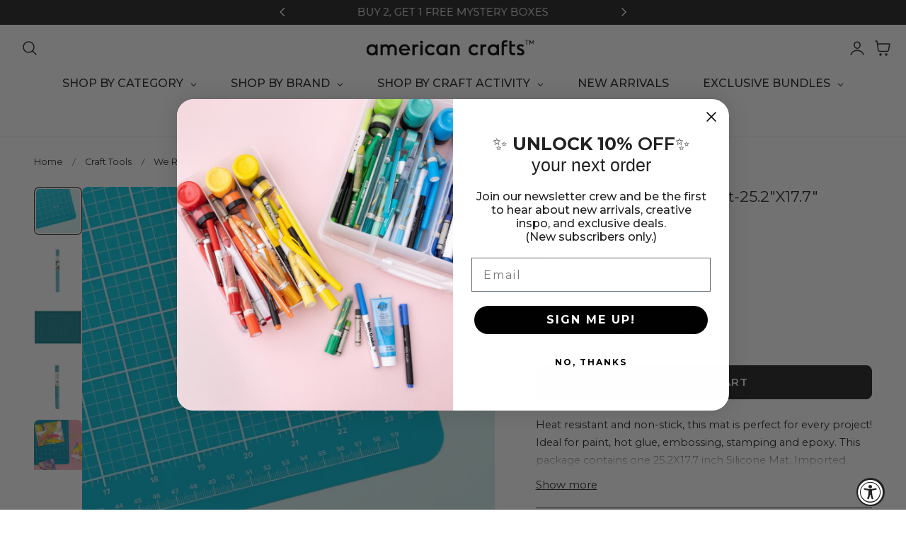

--- FILE ---
content_type: text/css
request_url: https://americancrafts.com/cdn/shop/t/23/assets/style-subscriptions.css?v=145730320741058212771756992554
body_size: -699
content:
.template-product .shopify_subscriptions_app_block_label ul{
  padding-left: 0;
}
.template-product .shopify_subscriptions_purchase_option_wrapper label, .template-product  .shopify_subscriptions_app_block_label_children label{
  cursor: pointer;
  display: flex;
  align-items: center;
  gap: 1rem;
}
.template-product .shopify_subscriptions_purchase_option_wrapper label input, .template-product  .shopify_subscriptions_app_block_label_children label input{
  width: 1.8rem;
  height: 1.8rem;
}
.template-product .shopify_subscriptions_app_block_label .shopify_subscriptions_purchase_option_wrapper label{
  font-size: 80%;
  padding-left: 3rem;
  opacity: 0.7;
}
.template-product  .shopify_subscriptions_app_policy{
  margin-top: 1rem;
  font-size: 80%;
  opacity: 0.7;
}
.template-product  .shopify_subscriptions_app_block_label{
  padding: 1.4rem 1.4rem;
}

--- FILE ---
content_type: text/css
request_url: https://cdn.boostcommerce.io/widget-integration/theme/customization/37a67f.myshopify.com/W1djD8W8Xd/customization-1767663909364.css
body_size: 619
content:
/*********************** Custom css for Boost AI Search & Discovery  ************************/
:root {
    --boostsd-quick-view-title-font-size: 22px;
}

.boost-sd__product-item {
    border-color: #efebeb;
    background-color: #F5F5F5;
    border-radius: 8px;
}

.boost-sd__product-label--rounded-rectangle, .boost-sd__product-label--rounded-rectangle .boost-sd__product-label-img {
    border-radius: 8px;
}

.boost-sd__product-info-wrapper {
    padding: 0 10px;
}

.boost-sd__product-image {
    border-radius: 8px 8px 0 0;
}

.boost-sd__product-item .boost-sd__product-image-row--sublayout-5 {
    flex-direction: row;
    align-items: center;
    gap: 8px;
    height: auto;
    position: absolute;
    top: auto;
    display: flex;
    justify-content: center;
    bottom: 0;
}

.boost-sd__quick-view-price .boost-sd__format-currency--price-compare {
    margin-left: 10px;
}

--- FILE ---
content_type: text/javascript
request_url: https://americancrafts.com/cdn/shop/t/23/assets/free-shipping.js?v=113073439716314863111756992553
body_size: -234
content:
if(!customElements.get("free-shipping-progress-bar")){let currentPercent=0;class FreeShippingProgressBar extends HTMLElement{constructor(){super()}connectedCallback(){this.updateStatus()}updateStatus(){const remainingAmountText=this.querySelector(".free-shipping__info-remaining strong"),cartTotal=parseInt(this.dataset.cartTotal,10)||0,freeShippingThreshold=Math.round(parseInt(this.dataset.shippingAmount,10)*(Shopify.currency.rate||1)),remainingInfo=this.querySelector(".free-shipping__info-remaining"),eligibilityInfo=this.querySelector(".free-shipping__info-eligibility"),isEligible=cartTotal>=freeShippingThreshold;if(remainingAmountText&&!isEligible){const remainingAmount=freeShippingThreshold-cartTotal,currencyFormat=window.theme.settings.money_with_currency_format||"${{amount}}";remainingAmountText.innerHTML=formatMoney(remainingAmount,currencyFormat)}remainingInfo.style.display=isEligible?"none":"block",eligibilityInfo.style.display=isEligible?"block":"none";const progressPercentage=isEligible?1:cartTotal/freeShippingThreshold;this.animateProgressBar(progressPercentage)}animateProgressBar(progressPercentage){const targetPercent=progressPercentage*100,startPercent=currentPercent,duration=200,startTime=performance.now(),ease=t=>t*(2-t),animate=time=>{const elapsed=time-startTime,progress=Math.min(elapsed/duration,1),easedProgress=ease(progress);currentPercent=startPercent+(targetPercent-startPercent)*easedProgress,this.style.setProperty("--percent",`${currentPercent}%`),progress<1?requestAnimationFrame(animate):(currentPercent=targetPercent,this.style.setProperty("--percent",`${currentPercent}%`))};requestAnimationFrame(animate)}}customElements.define("free-shipping-progress-bar",FreeShippingProgressBar)}
//# sourceMappingURL=/cdn/shop/t/23/assets/free-shipping.js.map?v=113073439716314863111756992553


--- FILE ---
content_type: text/javascript
request_url: https://americancrafts.com/cdn/shop/t/23/assets/page-transition.js?v=137581689610175956231756992553
body_size: -71
content:
class PageTransition extends HTMLElement{static get observedAttributes(){return["duration"]}constructor(){super(),this.duration=parseInt(this.getAttribute("duration"))||350,this._handleClick=this._handleClick.bind(this),this._handlePageShow=this._handlePageShow.bind(this)}attributeChangedCallback(name,_,newValue){if(name==="duration"){const val=parseInt(newValue,10);this.duration=!isNaN(val)&&val>=0?val:DEFAULT_DURATION}}connectedCallback(){this.hasAttribute("duration")&&this.attributeChangedCallback("duration",null,this.getAttribute("duration")),this.classList.add("active"),this._isReload()?this._hideInstant():(requestAnimationFrame(()=>this.classList.remove("active","no-transition")),document.body.addEventListener("click",this._handleClick)),window.addEventListener("pageshow",this._handlePageShow)}disconnectedCallback(){document.body.removeEventListener("click",this._handleClick),window.removeEventListener("pageshow",this._handlePageShow)}_isReload(){try{return performance.getEntriesByType?.("navigation")[0]?.type==="reload"||performance.navigation?.type===1}catch{return!0}}_hideInstant(){this.classList.add("no-transition"),this.classList.remove("active"),Object.assign(this.style,{opacity:0,visibility:"hidden",pointerEvents:"none"}),setTimeout(()=>this.classList.remove("no-transition"),50)}_handleClick(e){const a=e.target.closest("a");if(!a?.href)return;const href=a.getAttribute("href"),classListToIgnore=["no-transition","no-transition-page","product__media-icon","header__icon--cart","button"];if(!(a.hasAttribute("download")||a.target==="_blank"||a.rel==="external"||a.hasAttribute("data-no-transition")||a.href.startsWith("mailto:")||a.classList.contains("no-transition-page")||a.href.startsWith("tel:")||href?.startsWith("#")||classListToIgnore.some(cls=>a.classList.contains(cls)))){try{if(new URL(a.href,location.href).origin!==location.origin)return}catch{return}e.preventDefault(),this.classList.remove("no-transition"),this.classList.add("active"),setTimeout(()=>location.href=a.href,this.duration)}}_handlePageShow(e){e.persisted&&this._hideInstant()}}customElements.define("page-transition",PageTransition);
//# sourceMappingURL=/cdn/shop/t/23/assets/page-transition.js.map?v=137581689610175956231756992553
